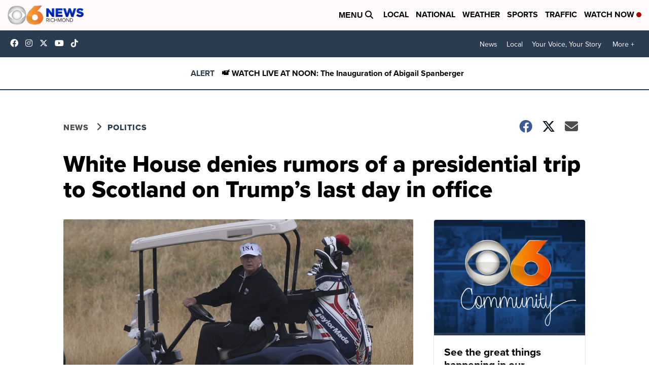

--- FILE ---
content_type: application/javascript; charset=utf-8
request_url: https://fundingchoicesmessages.google.com/f/AGSKWxUzNmUZTj7aGwNPAeF5U5Mhtm3-M4Xn5Yssx8lbVISDYtIp01Tr9e3xBuJUAc9k3Rl3HvgoiWvhmVujqnO8a1BOZQ1cfxTrfXjPdtdueGBAavYl-p-xAHmI68BMxmX732e8qhtA6aAWukPdFUi1BnxI1gExnIbGKml_mxf8okWFwss4f73vf2pdj8rS/_-468x060_-728x90//adbotleft./side-ad-_advert_vert
body_size: -1289
content:
window['87093c54-4ca7-4748-a0b2-2b7e88e2d4ad'] = true;